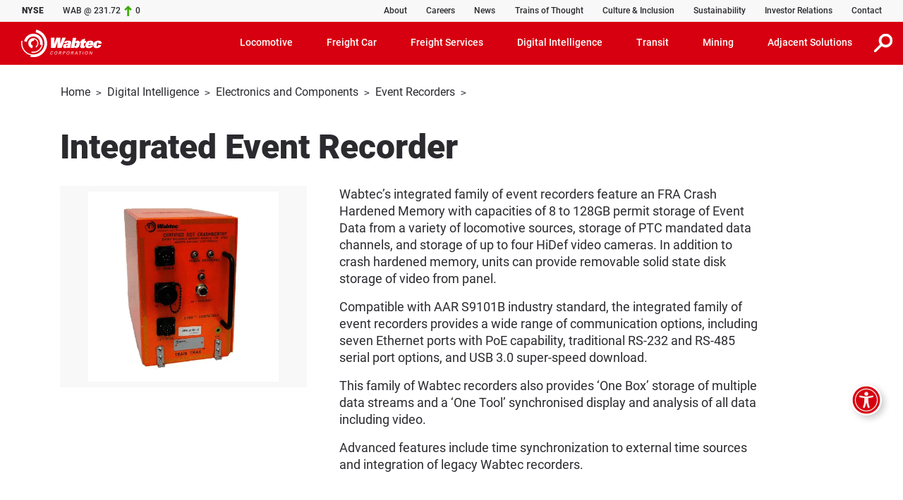

--- FILE ---
content_type: text/html; charset=UTF-8
request_url: https://www.wabteccorp.com/it/digital-intelligence/electronics-and-components/event-recorders/integrated-event-recorder
body_size: 16860
content:
<!DOCTYPE html>
<html lang="it" dir="ltr" prefix="og: https://ogp.me/ns#">
  <head>
    <meta charset="utf-8" />
<meta name="description" content="FRA Crash Hardened Integrated Event Recorder with PTC and Video Recording Capabilities" />
<meta name="abstract" content="FRA Crash Hardened Integrated Event Recorder with PTC and Video Recording Capabilities" />
<link rel="shortlink" href="https://www.wabteccorp.com/digital-intelligence/electronics-and-components/event-recorders/integrated-event-recorder" />
<link rel="canonical" href="https://www.wabteccorp.com/digital-intelligence/electronics-and-components/event-recorders/integrated-event-recorder" />
<meta property="og:site_name" content="Wabtec Corporation" />
<meta property="og:url" content="https://www.wabteccorp.com/digital-intelligence/electronics-and-components/event-recorders/integrated-event-recorder" />
<meta property="og:title" content="Integrated Event Recorder" />
<meta property="og:description" content="FRA Crash Hardened Integrated Event Recorder with PTC and Video Recording Capabilities" />
<meta property="og:image" content="https://www.wabteccorp.com/sites/default/files/2020-08/Wabtec-Digital-Core-Electronics-and-Analytics-Event-Recorders-480x480.png" />
<meta name="twitter:card" content="summary_large_image" />
<meta name="twitter:description" content="FRA Crash Hardened Integrated Event Recorder with PTC and Video Recording Capabilities" />
<meta name="twitter:title" content="Integrated Event Recorder" />
<meta name="twitter:site" content="@WabtecCorp" />
<meta name="twitter:image" content="https://www.wabteccorp.com/sites/default/files/2020-08/Wabtec-Digital-Core-Electronics-and-Analytics-Event-Recorders-480x480.png" />
<meta name="MobileOptimized" content="width" />
<meta name="HandheldFriendly" content="true" />
<meta name="viewport" content="width=device-width, initial-scale=1.0" />
<script type="application/ld+json">{
    "@context": "https://schema.org",
    "@graph": [
        {
            "@type": "Corporation",
            "@id": "https://www.wabteccorp.com/",
            "name": "Wabtec Corporation",
            "description": "Wabtec Corporation",
            "url": "https://www.wabteccorp.com/",
            "logo": {
                "@type": "ImageObject",
                "representativeOfPage": "False",
                "url": "https://www.wabteccorp.com/themes/custom/wabtec/images/Wabtec-Corporation.svg"
            },
            "brand": {
                "@type": "Brand",
                "@id": "https://www.wabteccorp.com/",
                "name": "Wabtec Corporation",
                "description": "Wabtec Corporation",
                "url": "https://www.wabteccorp.com/",
                "sameAs": [
                    "https://www.linkedin.com/company/wabtec-corporation/",
                    "https://www.facebook.com/wabtec/",
                    "https://www.instagram.com/wabteccorporation/",
                    "https://www.twitter.com/WabtecCorp/",
                    "https://www.youtube.com/user/WabtecCorp/"
                ],
                "logo": {
                    "@type": "ImageObject",
                    "representativeOfPage": "False",
                    "url": "https://www.wabteccorp.com/themes/custom/wabtec/images/Wabtec-Corporation.svg"
                }
            },
            "address": {
                "@type": "PostalAddress",
                "streetAddress": "30 Isabella Street",
                "addressLocality": "Pittsburgh",
                "addressRegion": "PA",
                "postalCode": "15212",
                "addressCountry": "USA"
            }
        },
        {
            "@type": "Product",
            "name": "Integrated Event Recorder",
            "url": "https://www.wabteccorp.com/digital-intelligence/electronics-and-components/event-recorders/integrated-event-recorder",
            "category": "Event Recorders",
            "description": "FRA Crash Hardened Integrated Event Recorder with PTC and Video Recording Capabilities",
            "image": {
                "@type": "ImageObject",
                "url": "https://www.wabteccorp.com/sites/default/files/2020-08/Wabtec-Digital-Core-Electronics-and-Analytics-Event-Recorders-480x480.png"
            },
            "brand": {
                "@type": "Brand",
                "@id": "https://www.wabteccorp.com/",
                "name": "Wabtec Corporation",
                "description": "Wabtec Corporation",
                "url": "https://www.wabteccorp.com/",
                "sameAs": [
                    "https://www.linkedin.com/company/wabtec-corporation/",
                    "https://www.facebook.com/wabtec/",
                    "https://www.instagram.com/wabteccorporation/",
                    "https://www.twitter.com/WabtecCorp/",
                    "https://www.youtube.com/user/WabtecCorp/"
                ],
                "logo": {
                    "@type": "ImageObject",
                    "representativeOfPage": "False",
                    "url": "https://www.wabteccorp.com/themes/custom/wabtec/images/Wabtec-Corporation.svg"
                }
            },
            "aggregateRating": {
                "@type": "AggregateRating",
                "ratingValue": "5",
                "ratingCount": "1",
                "bestRating": "5",
                "worstRating": "1"
            }
        }
    ]
}</script>
<link rel="icon" href="/themes/custom/wabtec/favicon.ico" type="image/vnd.microsoft.icon" />
<link rel="alternate" hreflang="en" href="https://www.wabteccorp.com/digital-intelligence/electronics-and-components/event-recorders/integrated-event-recorder" />

    <title>Integrated Event Recorder | Wabtec Corporation</title>
    <link rel="stylesheet" media="all" href="/sites/default/files/css/css_wX7eUzEn7U59_rOYVQWUHXtMCxTZWuyySn_HO-Q7qAs.css?delta=0&amp;language=it&amp;theme=wabtec&amp;include=eJx1jEsKwzAQQy_k2GeSbcVJGX_wTEhz-1La0kXpRoL3hBKGpQ0hQulSnwx5HgPiccPdDUyUibHpB3-JP9o4ouy6MTu91FhfLyeiMYW1N1twUnvlknL78CI9Qha1S_ZW3Mm49lnDuz2Flc18pmEX9dZLEf6dVaqi_PpnPACP1FTz" />
<link rel="stylesheet" media="all" href="/sites/default/files/css/css_FqzZsv6HnJGbfnTWZJnggbWGQBk3UpQycmgxdVdLW0w.css?delta=1&amp;language=it&amp;theme=wabtec&amp;include=eJx1jEsKwzAQQy_k2GeSbcVJGX_wTEhz-1La0kXpRoL3hBKGpQ0hQulSnwx5HgPiccPdDUyUibHpB3-JP9o4ouy6MTu91FhfLyeiMYW1N1twUnvlknL78CI9Qha1S_ZW3Mm49lnDuz2Flc18pmEX9dZLEf6dVaqi_PpnPACP1FTz" />

    <script src="/sites/default/files/js/js_BsXRhj6hEH56h5w6Zsct-HVryysSsV1t7_ue-FUsh8s.js?scope=header&amp;delta=0&amp;language=it&amp;theme=wabtec&amp;include=eJyFilEKAjEMRC9k2yNJmsZaSJuSxPX6rmAR1MWfmeG9UUKYjldIutbpDtkJUxZxc4UZsIwFaWtFRjDUNt0WrSwZ-JPuFYxbIX0byhfRnl4dianT8FjIobFFg43-nlxq5eNbJzOox972gf6ln_ETRrvl3vwsA-kBiy11Yw"></script>

  </head>
  <body>
        <a href="#main-content" aria-label="skip to main content" class="visually-hidden focusable">
      Salta al contenuto principale
    </a>
    
      <div class="dialog-off-canvas-main-canvas" data-off-canvas-main-canvas>
    
<div class="layout-container prdb">
	  <div>
    <div id="alrtie_46" class="container-fluid alrtie alr d-none"  id="block-alertie">
    <div class="row pt-2">
        <div class="col-12 my-1 my-sm-2">
            <div class="row">
                <div class="txt-edtr offset-1 col-10 offset-sm-1 col-sm-10 offset-xl-1 col-xl-10 h-100">
                                        <p>This website no longer supports the Internet Explorer web browser.</p>

<p>Microsoft is retiring and will no longer support Internet Explorer.&nbsp; Please use another web browser to access this website.&nbsp;&nbsp;</p>

<p><a href="https://support.microsoft.com/en-us/office/this-website-doesn-t-work-in-internet-explorer-8f5fc675-cd47-414c-9535-12821ddfc554" target="_blank">Click here for more details.</a> </p>
                </div>
            </div>
        </div>
    </div>
</div>

  </div>

	<header aria-label="site header">
		
		  <div>
    
<div id="header-top" class="umenu container-fluid"  id="block-utilitybar">
					<div class="row header-top bg-light-gray px-sm-3 px-md-2 px-lg-3 pe-xl-0 pe-xxl-3 ps-xxxl-4 pe-xxxl-0 pe-lg-0">
			<div class="col-8 col-lg-3 rates d-flex align-items-center">
				<p>
					<span class="black pe-4">NYSE</span>
					<span>WAB&nbsp;@&nbsp;231.72</span>
				</p>
				<img src="/themes/custom/wabtec/images/icons/ticker-arrow-up-green.svg" alt="green stock ticket up arrow" width="11" height="15">
				<span class="profit">0</span>
			</div>
			<div class="col-4 col-lg-9 ps-xl-0 pe-xl-0 utility-container">
				  <div>
    <nav role="navigation" aria-labelledby="block-utilitymenu-menu" id="block-utilitymenu">
            
  <h2 class="visually-hidden" id="block-utilitymenu-menu">Utility Menu</h2>
  

        <nav class="navbar navbar-expand-lg h-100 d-flex justify-content-end align-items-center">
	<div id="topnavbar">
												<ul class="navbar-nav me-auto">
																		<li class="nav-item d-none d-lg-block">
								<a href="/it/about-wabtec" class="nav-link" data-drupal-link-system-path="node/1886">About</a>
							</li>
																								<li class="nav-item d-none d-lg-block">
								<a href="https://careers.wabtec.com/" class="nav-link">Careers</a>
							</li>
																								<li class="nav-item d-none d-lg-block">
								<a href="/it/newsroom" class="nav-link" data-drupal-link-system-path="node/3701">News</a>
							</li>
																								<li class="nav-item d-none d-lg-block">
								<a href="/it/trains-of-thought" class="nav-link" data-drupal-link-system-path="node/8114">Trains of Thought</a>
							</li>
																								<li class="nav-item d-none d-lg-block">
								<a href="/it/global-culture-and-inclusion" class="nav-link" data-drupal-link-system-path="node/6451">Culture &amp; Inclusion</a>
							</li>
																								<li class="nav-item d-none d-lg-block">
								<a href="/it/Sustainability" class="nav-link" data-drupal-link-system-path="node/7845">Sustainability</a>
							</li>
																								<li class="nav-item d-none d-lg-block">
								<a href="https://ir.wabteccorp.com/" class="nav-link">Investor Relations</a>
							</li>
																								<li class="nav-item d-none d-lg-block">
								<a href="/it/contact-us" class="nav-link" data-drupal-link-system-path="node/1166">Contact</a>
							</li>
															</ul>
					
			</div>
</nav>


  </nav>

  </div>

			</div>
		</div>
	</div>

  </div>

		  <div>
    <nav role="navigation" aria-labelledby="block-mainmenu-menu" id="block-mainmenu">
            
  <h2 class="visually-hidden" id="block-mainmenu-menu">Main Menu</h2>
  

        <div id="main-navigation" class="mmenu w-100">
	<nav class="navbar w-100 navbar-expand-lg navbar-dark bg-red">
		<a class="navbar-brand" href="/it/">
			<img src="/themes/custom/wabtec/images/Wabtec-logo-White.svg" alt="Wabtec Corporation" width="114" height="39">
		</a>
		<button class="srch-icn border-0 bg-transparent d-lg-none">
			<img tabindex="0" src="/themes/custom/wabtec/images/icons/icon-search.svg" alt="Cerca" width="26" height="26">
		</button>
		<button class="navbar-toggler" type="button" data-bs-toggle="collapse" data-bs-target="#navigation" aria-controls="navigation" aria-expanded="false" aria-label="Toggle navigation">
			<span class="navbar-toggler-icon"></span>
		</button>
		<div class="collapse navbar-collapse pb-lg-0" id="navigation">
														<ul data-region="primary_menu" class="navbar-nav ms-auto">
																																		<li class="nav-item dropdown megamenu">
														<a class="nav-link dropdown-toggle" id="menu-item-31" role="button" data-bs-toggle="dropdown" aria-haspopup="true" aria-expanded="false" tabindex="0">Locomotive</a>
							<div class="dropdown-menu" data-target="#menu-item-31" aria-labelledby="menu-item-31">
								<div class="container">
									<div class="row mega-dropdown-header">
										<div class="col-12">
																						<h2 class="title">Locomotive</h2>
																																																													<a href="/it/locomotive" class="description d-lg-none" aria-label="Locomotive">Locomotive&nbsp;Panoramica</a>
													<div class="btn bg-red-font-white d-none d-lg-inline-block">
														<a href="/it/locomotive">
															Locomotive&nbsp;Panoramica
																													</a>
													</div>
																																	</div>
									</div>
								</div>
																																	<div id="menu-item-31-menu-body" class="pt-3 pb-lg-3 pb-0">
										<div class="container">
											<div class="row collapse multi-collapse quarters show">
																									<div class="col-12 col-lg-6 col-xl-3 quarter">
														<h6 class="heading">EQUIPMENT</h6>
																													<a href="/it/locomotive/alternative-fuel-locomotives" data-drupal-link-system-path="node/481">Alternative fuel</a>
																													<a href="/it/locomotive/heavy-haul-locomotives" data-drupal-link-system-path="node/466">Heavy haul</a>
																													<a href="/it/locomotive/medium-weight-locomotives" data-drupal-link-system-path="node/471">Medium weight</a>
																													<a href="/it/locomotive/light-weight-locomotives" data-drupal-link-system-path="node/476">Light weight</a>
																											</div>
																									<div class="col-12 col-lg-6 col-xl-3 quarter">
														<h6 class="heading">COMPONENTS</h6>
																													<a href="/it/locomotive/braking-systems" data-drupal-link-system-path="node/3236">Braking Systems</a>
																													<a href="/it/locomotive/air-generation-and-treatment" data-drupal-link-system-path="node/3196">Air Generation &amp; Treatment</a>
																													<a href="/it/locomotive/electric-motors" data-drupal-link-system-path="node/5446">Electric Motors</a>
																													<a href="/it/locomotive/engine-cooling" data-drupal-link-system-path="node/701">Engine Cooling</a>
																													<a href="/it/locomotive/cab-components" data-drupal-link-system-path="node/4786">Cab Components</a>
																													<a href="/it/locomotive/seals-gaskets-accessories" data-drupal-link-system-path="node/1331">Seals, Gaskets &amp; Accessories</a>
																											</div>
																									<div class="col-12 col-lg-6 col-xl-3 quarter">
														<h6 class="heading">SERVICES</h6>
																													<a href="/it/freight-services/asset-performance-management" data-drupal-link-system-path="node/3571">Asset Performance Management</a>
																													<a href="/it/freight-services/certified-pre-owned" data-drupal-link-system-path="node/3606">Certified Pre-Owned</a>
																													<a href="/it/freight-services/maintenance" data-drupal-link-system-path="node/491">Maintenance</a>
																													<a href="/it/freight-services/maintenance-of-way" data-drupal-link-system-path="node/831">Maintenance of Way</a>
																													<a href="/it/freight-services/modernization-solutions" data-drupal-link-system-path="node/4701">Modernization Solutions</a>
																													<a href="/it/freight-services/performance-upgrades" data-drupal-link-system-path="node/816">Performance Upgrades</a>
																													<a href="/it/freight-services/remanufacturing" data-drupal-link-system-path="node/811">Remanufacturing</a>
																											</div>
																									<div class="col-12 col-lg-6 col-xl-3 quarter">
														<h6 class="heading">DIGITAL INTELLIGENCE</h6>
																													<a href="/it/digital-intelligence/electronics-and-components/ecp-4200" data-drupal-link-system-path="node/1711">ECP-4200 Brake System</a>
																													<a href="/it/digital-intelligence/signaling-and-train-control/train-control/interoperable-electronic-train-management-system-i-etms" data-drupal-link-system-path="node/286">I-ETMS®</a>
																													<a href="/it/digital-intelligence/electronics-and-components/event-recorders" data-drupal-link-system-path="node/2021">Event Recorders</a>
																											</div>
																							</div>
										</div>
									</div>
															</div>
						</li>
																													<li class="nav-item dropdown megamenu">
														<a class="nav-link dropdown-toggle" id="menu-item-36" role="button" data-bs-toggle="dropdown" aria-haspopup="true" aria-expanded="false" tabindex="0">Freight Car</a>
							<div class="dropdown-menu" data-target="#menu-item-36" aria-labelledby="menu-item-36">
								<div class="container">
									<div class="row mega-dropdown-header">
										<div class="col-12">
																						<h2 class="title">Freight Car</h2>
																																																													<a href="/it/freight-car" class="description d-lg-none" aria-label="Freight Car">Freight Car&nbsp;Panoramica</a>
													<div class="btn bg-red-font-white d-none d-lg-inline-block">
														<a href="/it/freight-car">
															Freight Car&nbsp;Panoramica
																													</a>
													</div>
																																	</div>
									</div>
								</div>
																																	<div id="menu-item-36-menu-body" class="pt-3 pb-lg-3 pb-0">
										<div class="container">
											<div class="row collapse multi-collapse quarters show">
																									<div class="col-12 col-lg-6 col-xl-3 quarter">
														<h6 class="heading">COMPONENTS</h6>
																													<a href="/it/freight-car/braking-systems" data-drupal-link-system-path="node/906">Braking Systems</a>
																													<a href="/it/freight-car/truck-systems" data-drupal-link-system-path="node/926">Truck Systems</a>
																													<a href="/it/freight-car/end-of-car-systems" data-drupal-link-system-path="node/1456">End of Car Systems</a>
																													<a href="/it/freight-car/specialty-components" data-drupal-link-system-path="node/711">Specialty Components</a>
																											</div>
																									<div class="col-12 col-lg-6 col-xl-3 quarter">
														<h6 class="heading">SERVICES</h6>
																													<a href="/it/freight-services/freight-car-maintenance/component-reconditioning" data-drupal-link-system-path="node/3516">Component Reconditioning</a>
																													<a href="/it/freight-services/freight-car-maintenance/education-technical-support" data-drupal-link-system-path="node/3521">Education &amp; Technical Support</a>
																											</div>
																									<div class="col-12 col-lg-6 col-xl-3 quarter">
														<h6 class="heading">DIGITAL INTELLIGENCE</h6>
																													<a href="/freight-car/braking-systems/ecp-4200">ECP-4200</a>
																													<a href="/it/digital-intelligence/electronics-and-components/trainlink-ng5-atx-end-of-train-device" data-drupal-link-system-path="node/1796">TrainLink™ NG5 ATX End of Train Device</a>
																													<a href="/it/digital-intelligence/electronics-and-components/axlemax-alternator" data-drupal-link-system-path="node/5536">AxleMax Alternator</a>
																											</div>
																							</div>
										</div>
									</div>
															</div>
						</li>
																													<li class="nav-item dropdown megamenu">
														<a class="nav-link dropdown-toggle" id="menu-item-1071" role="button" data-bs-toggle="dropdown" aria-haspopup="true" aria-expanded="false" tabindex="0">Freight Services</a>
							<div class="dropdown-menu" data-target="#menu-item-1071" aria-labelledby="menu-item-1071">
								<div class="container">
									<div class="row mega-dropdown-header">
										<div class="col-12">
																						<h2 class="title">Freight Services</h2>
																																																													<a href="/it/freight-services" class="description d-lg-none" aria-label="Freight Services">Freight Services&nbsp;Panoramica</a>
													<div class="btn bg-red-font-white d-none d-lg-inline-block">
														<a href="/it/freight-services">
															Freight Services&nbsp;Panoramica
																													</a>
													</div>
																																	</div>
									</div>
								</div>
																																	<div id="menu-item-1071-menu-body" class="pt-3 pb-lg-3 pb-0">
										<div class="container">
											<div class="row collapse multi-collapse quarters show">
																									<div class="col-12 col-lg-6 col-xl-3 quarter">
														<h6 class="heading">LOCOMOTIVE SERVICES</h6>
																													<a href="/it/freight-services/asset-performance-management" data-drupal-link-system-path="node/3571">Asset Performance Management</a>
																													<a href="/it/freight-services/certified-pre-owned" data-drupal-link-system-path="node/3606">Certified Pre-Owned</a>
																													<a href="/it/freight-services/maintenance" data-drupal-link-system-path="node/491">Maintenance</a>
																													<a href="/it/freight-services/maintenance-of-way" data-drupal-link-system-path="node/831">Maintenance of Way</a>
																													<a href="/it/freight-services/modernization-solutions" data-drupal-link-system-path="node/4701">Modernization Solutions</a>
																													<a href="/it/freight-services/performance-upgrades" data-drupal-link-system-path="node/816">Performance Upgrades</a>
																													<a href="/it/freight-services/remanufacturing" data-drupal-link-system-path="node/811">Remanufacturing</a>
																											</div>
																									<div class="col-12 col-lg-6 col-xl-3 quarter">
														<h6 class="heading">FREIGHT CAR SERVICES</h6>
																													<a href="/it/freight-services/freight-car-maintenance/component-reconditioning" data-drupal-link-system-path="node/3516">Component Reconditioning</a>
																													<a href="/it/freight-services/freight-car-maintenance/education-technical-support" data-drupal-link-system-path="node/3521">Education &amp; Technical Support</a>
																											</div>
																							</div>
										</div>
									</div>
															</div>
						</li>
																													<li class="nav-item dropdown megamenu">
														<a class="nav-link dropdown-toggle" id="menu-item-26" role="button" data-bs-toggle="dropdown" aria-haspopup="true" aria-expanded="false" tabindex="0">Digital Intelligence</a>
							<div class="dropdown-menu" data-target="#menu-item-26" aria-labelledby="menu-item-26">
								<div class="container">
									<div class="row mega-dropdown-header">
										<div class="col-12">
																						<h2 class="title">Digital Intelligence</h2>
																																																													<a href="/it/digital-intelligence" class="description d-lg-none" aria-label="Digital Intelligence">Digital Intelligence&nbsp;Panoramica</a>
													<div class="btn bg-red-font-white d-none d-lg-inline-block">
														<a href="/it/digital-intelligence">
															Digital Intelligence&nbsp;Panoramica
																													</a>
													</div>
																																	</div>
									</div>
								</div>
																																	<div id="menu-item-26-menu-body" class="pt-3 pb-lg-3 pb-0">
										<div class="container">
											<div class="row collapse multi-collapse quarters show">
																									<div class="col-12 col-lg-6 col-xl-3 quarter">
														<h6 class="heading">SOLUTIONS</h6>
																													<a href="/it/digital-intelligence/energy-management" data-drupal-link-system-path="node/7882">Energy Management</a>
																													<a href="/it/digital-intelligence/condition-monitoring" data-drupal-link-system-path="node/7883">Condition Monitoring</a>
																													<a href="/it/digital-intelligence/signaling-and-train-control" data-drupal-link-system-path="node/7884">Signaling &amp; Train Control</a>
																													<a href="/it/digital-intelligence/remote-train-operation" data-drupal-link-system-path="node/7897">Remote Train Operation</a>
																													<a href="/it/digital-intelligence/scheduling-planning-and-optimization" data-drupal-link-system-path="node/7899">Scheduling, Planning &amp; Optimization</a>
																													<a href="/it/digital-intelligence/transportation-management" data-drupal-link-system-path="node/7900">Transportation Management</a>
																													<a href="/it/digital-intelligence/inspection-technologies" data-drupal-link-system-path="node/8358">Inspection Technologies</a>
																													<a href="/it/digital-intelligence/digital-mine" data-drupal-link-system-path="node/1401">Digital Mine</a>
																													<a href="/it/digital-intelligence/electronics-and-components" data-drupal-link-system-path="node/231">Electronics and Components</a>
																											</div>
																							</div>
										</div>
									</div>
															</div>
						</li>
																													<li class="nav-item dropdown megamenu">
														<a class="nav-link dropdown-toggle" id="menu-item-41" role="button" data-bs-toggle="dropdown" aria-haspopup="true" aria-expanded="false" tabindex="0">Transit</a>
							<div class="dropdown-menu" data-target="#menu-item-41" aria-labelledby="menu-item-41">
								<div class="container">
									<div class="row mega-dropdown-header">
										<div class="col-12">
																						<h2 class="title">Transit</h2>
																																																													<a href="/it/transit" class="description d-lg-none" aria-label="Transit">Transit&nbsp;Panoramica</a>
													<div class="btn bg-red-font-white d-none d-lg-inline-block">
														<a href="/it/transit">
															Transit&nbsp;Panoramica
																													</a>
													</div>
																																	</div>
									</div>
								</div>
																																	<div id="menu-item-41-menu-body" class="pt-3 pb-lg-3 pb-0">
										<div class="container">
											<div class="row collapse multi-collapse quarters show">
																									<div class="col-12 col-lg-6 col-xl-3 quarter">
														<h6 class="heading">RAIL COMPONENTS</h6>
																													<a href="/it/transit-rail" data-drupal-link-system-path="node/686">Overview</a>
																													<a href="/it/transit-rail/braking-systems" data-drupal-link-system-path="node/751">Braking Systems</a>
																													<a href="/it/transit-rail/couplers-and-draft-gears" data-drupal-link-system-path="node/761">Couplers &amp; Draft Gears</a>
																													<a href="/it/transit-rail/door-and-access-solutions" data-drupal-link-system-path="node/766">Door &amp; Access Solutions</a>
																													<a href="/it/transit-rail/electrical-solutions" data-drupal-link-system-path="node/771">Electrical Solutions</a>
																													<a href="/it/transit-rail/hvac-comfort-systems" data-drupal-link-system-path="node/756">HVAC &amp; Comfort Systems</a>
																													<a href="/it/transit-rail/power-collection" data-drupal-link-system-path="node/781">Power Collection</a>
																													<a href="/it/transit-rail/power-and-auxiliary-energy-solutions" data-drupal-link-system-path="node/776">Power &amp; Auxiliary Energy Solutions</a>
																													<a href="/it/transit-rail/suspension-vibration-control" data-drupal-link-system-path="node/3911">Suspension &amp; Vibration Control</a>
																											</div>
																									<div class="col-12 col-lg-6 col-xl-3 quarter">
														<h6 class="heading">BUS COMPONENTS</h6>
																													<a href="/it/transit-bus" data-drupal-link-system-path="node/691">Overview</a>
																													<a href="/it/transit-bus/bus-components" data-drupal-link-system-path="node/731">Bus Components</a>
																													<a href="/it/transit-bus/doors-access" data-drupal-link-system-path="node/736">Doors &amp; Accessibility</a>
																													<a href="/it/transit-bus/e-bus-charging" data-drupal-link-system-path="node/741">E-Bus Charging</a>
																													<a href="/it/transit-bus/electric-power-collection" data-drupal-link-system-path="node/5301">Electric Power Collection</a>
																													<a href="/it/transit-bus/passenger-information-vehicle-security" data-drupal-link-system-path="node/746">Passenger Information &amp; Vehicle Security</a>
																											</div>
																									<div class="col-12 col-lg-6 col-xl-3 quarter">
														<h6 class="heading">DIGITAL INTELLIGENCE</h6>
																													<a href="/it/transit-rail/driving-monitoring-recording/radar-aic" data-drupal-link-system-path="node/961">Radar AIC</a>
																													<a href="/it/digital-intelligence/electronics-and-components/event-recorders" data-drupal-link-system-path="node/2021">Event Recorders</a>
																													<a href="/it/transit-rail/passenger-information-video-security/ismart-display" data-drupal-link-system-path="node/941">iSmart Display</a>
																													<a href="/it/transit-rail/passenger-information-systems/passenger-information-video-security" data-drupal-link-system-path="node/956">Passenger Information &amp; Video Security</a>
																											</div>
																									<div class="col-12 col-lg-6 col-xl-3 quarter">
														<h6 class="heading">SERVICES</h6>
																													<a href="/it/transit-rail/services/transit-services" data-drupal-link-system-path="node/4246">Transit Services</a>
																											</div>
																							</div>
										</div>
									</div>
															</div>
						</li>
																													<li class="nav-item dropdown megamenu">
														<a class="nav-link dropdown-toggle" id="menu-item-246" role="button" data-bs-toggle="dropdown" aria-haspopup="true" aria-expanded="false" tabindex="0">Mining</a>
							<div class="dropdown-menu" data-target="#menu-item-246" aria-labelledby="menu-item-246">
								<div class="container">
									<div class="row mega-dropdown-header">
										<div class="col-12">
																						<h2 class="title">Mining</h2>
																																																													<a href="/it/mining" class="description d-lg-none" aria-label="Mining">Mining&nbsp;Panoramica</a>
													<div class="btn bg-red-font-white d-none d-lg-inline-block">
														<a href="/it/mining">
															Mining&nbsp;Panoramica
																													</a>
													</div>
																																	</div>
									</div>
								</div>
																																	<div id="menu-item-246-menu-body" class="pt-3 pb-lg-3 pb-0">
										<div class="container">
											<div class="row collapse multi-collapse quarters show">
																									<div class="col-12 col-lg-6 col-xl-3 quarter">
														<h6 class="heading">DIGITAL MINE</h6>
																													<a href="/it/digital-intelligence/digital-mine" data-drupal-link-system-path="node/1401">Overview</a>
																													<a href="/it/digital-intelligence/digital-mine/collision-avoidance-system-cas" data-drupal-link-system-path="node/2766">Collision Avoidance System (CAS) </a>
																													<a href="/it/digital-intelligence/digital-mine/advanced-monitoring-sensing-solutions" data-drupal-link-system-path="node/1411">Advanced Monitoring &amp; Sensing</a>
																													<a href="/it/digital-intelligence/digital-mine/operations-performance-management" data-drupal-link-system-path="node/2081">Operations Performance Management</a>
																													<a href="/it/digital-intelligence/digital-mine/underground-drill-guidance-solution" data-drupal-link-system-path="node/7874">Underground Drill Guidance</a>
																													<a href="/it/digital-intelligence/digital-mine/services-management" data-drupal-link-system-path="node/1661">Services Management</a>
																											</div>
																									<div class="col-12 col-lg-6 col-xl-3 quarter">
														<h6 class="heading">SURFACE EQUIPMENT</h6>
																													<a href="/it/mining/cooling-solutions" data-drupal-link-system-path="node/8001">Cooling Solutions</a>
																													<a href="/it/mining/electric-drive-systems" data-drupal-link-system-path="node/6771">Electric Drive Systems</a>
																													<a href="/it/mining/power-and-data-transfer" data-drupal-link-system-path="node/1696">Power &amp; Data Transfer</a>
																											</div>
																							</div>
										</div>
									</div>
															</div>
						</li>
																													<li class="nav-item dropdown megamenu">
														<a class="nav-link dropdown-toggle" id="menu-item-51" role="button" data-bs-toggle="dropdown" aria-haspopup="true" aria-expanded="false" tabindex="0">Adjacent Solutions</a>
							<div class="dropdown-menu" data-target="#menu-item-51" aria-labelledby="menu-item-51">
								<div class="container">
									<div class="row mega-dropdown-header">
										<div class="col-12">
																						<h2 class="title">Adjacent Solutions</h2>
																					</div>
									</div>
								</div>
																																	<div id="menu-item-51-menu-body" class="pt-3 pb-lg-3 pb-0">
										<div class="container">
											<div class="row collapse multi-collapse quarters show">
																									<div class="col-12 col-lg-6 col-xl-3 quarter">
														<h6 class="heading">RAIL INFRASTRUCTURE</h6>
																													<a href="/it/rail-infrastructure" data-drupal-link-system-path="node/191">Overview</a>
																													<a href="/it/rail-infrastructure/special-trackwork-track-products" data-drupal-link-system-path="node/3806">Track Products &amp; Materials</a>
																													<a href="/it/rail-infrastructure/signal-wayside-components" data-drupal-link-system-path="node/3796">Signal Wayside Components</a>
																													<a href="/it/rail-infrastructure/vehicle-equipment" data-drupal-link-system-path="node/3811">Vehicle Equipment</a>
																													<a href="/it/rail-infrastructure/electric-power-supply" data-drupal-link-system-path="node/4226">Electric Power Supply</a>
																											</div>
																									<div class="col-12 col-lg-6 col-xl-3 quarter">
														<h6 class="heading">DRILLING</h6>
																													<a href="/it/drilling" data-drupal-link-system-path="node/211">Overview</a>
																													<a href="/it/drilling/drill-motors/ac-air-cooled-motors" data-drupal-link-system-path="node/3081">AC Air Cooled Motors</a>
																													<a href="/it/drilling/drill-motors/packaging-options" data-drupal-link-system-path="node/3096">Packaging Options</a>
																											</div>
																									<div class="col-12 col-lg-6 col-xl-3 quarter">
														<h6 class="heading">MARINE SOLUTIONS</h6>
																													<a href="/it/marine-solutions" data-drupal-link-system-path="node/206">Overview</a>
																													<a href="/it/marine-solutions/marine-diesel-engines" data-drupal-link-system-path="node/4846">Marine Diesel Engines</a>
																													<a href="/it/marine-solutions/onshore-power-supply" data-drupal-link-system-path="node/2926">Onshore Power Supply</a>
																											</div>
																									<div class="col-12 col-lg-6 col-xl-3 quarter">
														<h6 class="heading">HEAT TRANSFER &amp; ENERGY SOLUTIONS</h6>
																													<a href="/it/heat-transfer-and-energy-solutions" data-drupal-link-system-path="node/216">Overview</a>
																													<a href="/it/heat-transfer-and-energy-solutions/engine-cooling" data-drupal-link-system-path="node/3451">Diesel &amp; Gas Engine Cooling</a>
																													<a href="/it/heat-transfer-and-energy-solutions/generator-motor-transformer-coolers" data-drupal-link-system-path="node/3456">Generator, Motor &amp; Transformer Coolers</a>
																													<a href="/it/heat-transfer-and-energy-solutions/high-temperature-applications" data-drupal-link-system-path="node/4991">High Temperature Applications</a>
																											</div>
																									<div class="col-12 col-lg-6 col-xl-3 quarter">
														<h6 class="heading">ELASTOMERS</h6>
																													<a href="/it/elastomers" data-drupal-link-system-path="node/226">Overview</a>
																													<a href="/it/elastomers/custom-rubber-molding/railway-applications" data-drupal-link-system-path="node/3886">Railway Applications</a>
																													<a href="/it/elastomers/industrial-applications" title="Standard Solutions by Application" data-drupal-link-system-path="node/3476">Industrial Applications</a>
																													<a href="/it/elastomers/custom-rubber-molding" data-drupal-link-system-path="node/3746">Custom Rubber Molding</a>
																													<a href="/it/elastomers/processes-capabilities" data-drupal-link-system-path="node/3896">Processes &amp; Capabilities</a>
																											</div>
																									<div class="col-12 col-lg-6 col-xl-3 quarter">
														<h6 class="heading">POWER GENERATION</h6>
																													<a href="/it/stationary-power-diesel-engines" data-drupal-link-system-path="node/8090">Stationary Power Diesel Engines</a>
																													<a href="/it/stationary-power-diesel-engines/250SDC-series-Tier-4" data-drupal-link-system-path="node/8156">250SDC Series (Tier 4)</a>
																													<a href="/it/stationary-power-diesel-engines/parts-and-service" data-drupal-link-system-path="node/8161">Parts &amp; Service</a>
																											</div>
																							</div>
										</div>
									</div>
															</div>
						</li>
										<li class="nav-item dropdown megamenu d-none d-lg-block">
						<button class="srch-icn border-0 bg-transparent">
							<img tabindex="0" class="img-fluid" src="/themes/custom/wabtec/images/icons/icon-search.svg" alt="Cerca" width="26" height="26">
						</button>
					</li>
																<li class="nav-item dropdown megamenu d-block d-lg-none">
							<div class="dropdown-menu show" data-target="#company-menu" aria-labelledby="company-menu">
								<div class="container">
									<div class="row mega-dropdown-header">
										<div class="col-12">
											<h2 class="title">Azienda</h2>
										</div>
									</div>
								</div>
								<div id="company-menu" class="company-menu row py-sm-2">
									<div class="container">
										<div class="row collapse multi-collapse quarters show">
											<div class="col-12 col-lg-6 col-xl-3 quarter">
																									<a href="/it/about-wabtec" data-drupal-link-system-path="node/1886">About Wabtec</a>
																									<a href="https://careers.wabtec.com">Careers</a>
																									<a href="/it/newsroom" data-drupal-link-system-path="node/3701">Newsroom</a>
																									<a href="/it/trains-of-thought" data-drupal-link-system-path="node/8114">Trains of Thought</a>
																									<a href="/it/global-culture-and-inclusion" data-drupal-link-system-path="node/6451">Culture &amp; Inclusion</a>
																									<a href="/it/Sustainability" data-drupal-link-system-path="node/7845">Sustainability</a>
																									<a href="https://ir.wabteccorp.com/">Investor Relations</a>
																									<a href="/it/contact-us" data-drupal-link-system-path="node/1166">Contact</a>
																							</div>
										</div>
									</div>
								</div>
							</div>
						</li>
									</ul>
			</div>
		
				</nav>
</div>
<div class="po-content d-none">
	<form action="/it/search" method="get">
		<div class="row">
			<div class="col-12 d-flex align-items-center justify-content-center h-100 w-100">
				<div class="form-group w-100">
					<label for="search" class="d-none">Search</label>
					<input type="search" name="text" id="search" class="form-control sbd" aria-label="search" placeholder="Cerca...">
				</div>
			</div>
		</div>
	</form>
</div>

  </nav>

  </div>

	</header>
	
	<main>
		<a id="main-content"></a>
		<div class="layout-content prdb">
			<div class="herob container" >
            <div class="row py-3">
            <div class="col-12 px-0">
                <nav aria-label="breadcrumb">
                    <ol class="breadcrumb">
                                                    <li class="breadcrumb-item"><a class="font-gray" href="/it">Home</a></li>
                                                    <li class="breadcrumb-item"><a class="font-gray" href="/it/digital-intelligence">Digital Intelligence</a></li>
                                                    <li class="breadcrumb-item"><a class="font-gray" href="/it/digital-intelligence/electronics-and-components">Electronics and Components</a></li>
                                                    <li class="breadcrumb-item"><a class="font-gray" href="/it/digital-intelligence/electronics-and-components/event-recorders">Event Recorders</a></li>
                                            </ol>
                </nav> 
            </div>
        </div>
        <div class="row pb-2">
        <div class="col-12 col-xxxl-8">
            <h1>Integrated Event Recorder</h1>
        </div>
    </div>
</div>
			
			<div class="prd container mt-xxxl-5">
				<div class="row">
					<div class="col-lg-4 col-xl-4 col-xxxl-5">
																												<section class="lg-img-section d-none d-lg-block mb-lg-3" aria-label="product images">
																																																																																																					<div class="lg-img-container">
												<div class="bg-light-gray lg-img-content">
													<img class="lg-img-display w-100" src="/sites/default/files/styles/scale_width_527/public/2020-08/Wabtec-Digital-Core-Electronics-and-Analytics-Event-Recorders-480x480.png.webp?itok=2vEuXDer" alt="Wabtec Digital Core Electronics and Analytics Event Recorders" aria-hidden="false"/>
												</div>
											</div>
																											</section>
								<section class="wab-slider-nav my-3 d-lg-none">
									<div class="wab-slider-container" aria-label="scrollable item list">
										<div class="wab-slider-content" role="list" aria-live="polite">
																																																																																																																																				<div class="scroll-item bg-light-gray m-2" tabindex="0" role="listitem" data-image="/sites/default/files/styles/scale_width_527/public/2020-08/Wabtec-Digital-Core-Electronics-and-Analytics-Event-Recorders-480x480.png.webp?itok=2vEuXDer">
															<img class="mx-auto w-100" src="/sites/default/files/styles/scale_crop_product_basic_sm_252_252_cc/public/2020-08/Wabtec-Digital-Core-Electronics-and-Analytics-Event-Recorders-480x480.png.webp?itok=l0Eh1NJ3" alt="Wabtec Digital Core Electronics and Analytics Event Recorders" draggable="false"/>
														</div>
																																														</div>
									</div>
																	</section>
																		</div>
					<div class="col-lg-8 col-xl-7 offset-xxxl-1 col-xxxl-5 pt-xxxl-5">
						<div class="tabp container ps-xl-3 ps-xxl-3 ps-xxxl-0">
							<div class="row">
								<div class="txt-edtr col-12"><p>Wabtec’s integrated family of event recorders feature an FRA Crash Hardened Memory with capacities of 8 to 128GB permit storage of Event Data from a variety of locomotive sources, storage of PTC mandated data channels, and storage of up to four HiDef video cameras. In addition to crash hardened memory, units can provide removable solid state disk storage of video from panel.</p>

<p>Compatible with AAR S9101B industry standard, the integrated family of event recorders provides a wide range of communication options, including seven Ethernet ports with PoE capability, traditional RS-232 and RS-485 serial port options, and USB 3.0 super-speed download.</p>

<p>This family of Wabtec recorders also provides ‘One Box’ storage of multiple data streams and a ‘One Tool’ synchronised display and analysis of all data including video.</p>

<p>Advanced features include time synchronization to external time sources and integration of legacy Wabtec recorders.</p></div>
							</div>
																																										</div>
					</div>
				</div>
			</div>
																																																																											<div id="rprds10146" class="rprds container">
						<div class="row py-4 py-sm-5">
							<div class="col-12">
								<h2>Related Products</h2>
							</div>
						</div>
						<div class="row row-eq-height mb-5">
																																																																																																																						<div class="col-12 col-sm-6 col-md-4 col-lg-3 mb-3">
									<div class="rprdsi h-100 container card">
										<a href="/it/digital-intelligence/electronics-and-components/event-recorders/iecen-event-recorders">
											<div class="row">
												<div class="col-12">
													<img class="card-img-top" src="/sites/default/files/styles/scale_width_527/public/2020-08/Wabtec-Digital-Core-Electronics-TOM-480x480.jpg.webp?itok=oTROE7Cb" alt="Wabtec Digital Core Electronics Event Recorder TOM " width="480" height="480" loading="lazy">
												</div>
											</div>
											<div class="row">
												<div class="card-body col-12 px-4">
													<h3 class="card-title">
														IEC/EN Event Recorders
													</h3>
													<p class="txt-edtr card-text">Crash resistant IEC EN 62625 Recorder and Multipurpose Safety Platform (speed, speed thresholds, driver vigilance, roll-back...)</p>
												</div>
											</div>
										</a>
									</div>
								</div>
																																																																																																																							<div class="col-12 col-sm-6 col-md-4 col-lg-3 mb-3">
									<div class="rprdsi h-100 container card">
										<a href="/it/digital-intelligence/electronics-and-components/event-recorders/discrete-input-event-recorder">
											<div class="row">
												<div class="col-12">
													<img class="card-img-top" src="/sites/default/files/styles/scale_width_527/public/2020-08/Wabtec-Digital-Core-and-Electronics-Discrete-Input-Event-Recorder-480x480.png.webp?itok=m9cKHRKF" alt="Wabte Digital Core and Electronics Discrete Input Event Recorder" width="480" height="480" loading="lazy">
												</div>
											</div>
											<div class="row">
												<div class="card-body col-12 px-4">
													<h3 class="card-title">
														Discrete Input Event Recorder
													</h3>
													<p class="txt-edtr card-text">FRA Crash Hardened Event Recorder with Discrete Pneumatic and Electrical Inputs and Integrated Alerter</p>
												</div>
											</div>
										</a>
									</div>
								</div>
																																																																																																																							<div class="col-12 col-sm-6 col-md-4 col-lg-3 mb-3">
									<div class="rprdsi h-100 container card">
										<a href="/it/digital-intelligence/electronics-and-components/event-recorders/event-recorders">
											<div class="row">
												<div class="col-12">
													<img class="card-img-top" src="/sites/default/files/styles/scale_width_527/public/2021-09/wabtec_digital-electronics_EVENT-RECORDER.png.webp?itok=g2cMO5vM" alt="Wabtec Digital Electronics Event Recorder" width="480" height="480" loading="lazy">
												</div>
											</div>
											<div class="row">
												<div class="card-body col-12 px-4">
													<h3 class="card-title">
														Event Recorders
													</h3>
													<p class="txt-edtr card-text">Crash Hardened Event Recorder monitors / records discrete &amp; train-line network signals with optional Train Monitoring (Alerter) System and other control / custom monitoring functions.</p>
												</div>
											</div>
										</a>
									</div>
								</div>
																			<div class="col-12 col-sm-6 col-md-12 col-lg-3 d-flex align-items-center">
							<div class="links container my-md-4">
								<div class="row py-3">
									<div class="col-12 d-flex flex-row-reverse">
										<div class="btn-arrow-red px-0 pb-2 d-flex h-100 text-end">
											<a href="/it/digital-intelligence/electronics-and-components/event-recorders">
												See all&nbsp;Event Recorders
												<img src="/themes/custom/wabtec/images/icons/link-arrow-right.svg" alt="continue reading" loading="lazy">
											</a>
										</div>
									</div>
								</div>
								<div class="row py-3">
									<div class="col-12 d-flex flex-row-reverse">
										<div class="btn-arrow-red px-0 pb-2 d-flex h-100 text-end">
											<a href="/it/digital-intelligence">
												See all&nbsp;Digital Intelligence
												<img src="/themes/custom/wabtec/images/icons/link-arrow-right.svg" alt="continue reading" loading="lazy">
											</a>
										</div>
									</div>
								</div>
							</div>
						</div>
					</div>
				</div>
						
							<div id="contact" class="cont py-3 pb-sm-5 position-relative" >
	<div class="wab-recaptcha-consent container z-0">
		<div class="row">
			<div class="col-12 ps-3">
				<h2 class="cmp-preheading text-uppercase pt-5">Contact Us</h2>
				<h3 class="cmp-title mt-2">Wabtec Digital</h3>
			</div>
		</div>
		<div class="row">
			<div class="col-12 col-lg-7 col-xl-6">
				
            <div><form class="webform-submission-form webform-submission-add-form webform-submission-default-form webform-submission-default-add-form webform-submission-default-paragraph-10151-form webform-submission-default-paragraph-10151-add-form js-webform-submit-once js-webform-details-toggle webform-details-toggle wdfltpt-3" data-drupal-selector="webform-submission-default-paragraph-10151-add-form-2" action="/it/digital-intelligence/electronics-and-components/event-recorders/integrated-event-recorder" method="post" id="webform-submission-default-paragraph-10151-add-form--2" accept-charset="UTF-8">
	<div class="row">
		<div class="col-12 col-sm-6">
			<div class="mb-3 cfg">
				<div class="js-form-item form-item js-form-type-textfield form-item-firstname js-form-item-firstname">
      <label for="edit-firstname--2" class="js-form-required form-required">First Name *</label>
        <input class="form-control form-text required" data-drupal-selector="edit-firstname" type="text" id="edit-firstname--2" name="firstname" value="" size="60" maxlength="255" required="required" aria-required="true" />

        </div>

			</div>
		</div>
		<div class="col-12 col-sm-6">
			<div class="mb-3 cfg">
				<div class="js-form-item form-item js-form-type-textfield form-item-lastname js-form-item-lastname">
      <label for="edit-lastname--2" class="js-form-required form-required">Last Name *</label>
        <input class="form-control form-text required" data-drupal-selector="edit-lastname" type="text" id="edit-lastname--2" name="lastname" value="" size="60" maxlength="255" required="required" aria-required="true" />

        </div>

			</div>
		</div>
	</div>
	<div class="row">
		<div class="col-12 col-sm-6">
			<div class="mb-3 cfg">
				<div class="js-form-item form-item js-form-type-email form-item-email js-form-item-email">
      <label for="edit-email--2" class="js-form-required form-required">Email *</label>
        <input class="form-control form-email required" data-drupal-selector="edit-email" type="email" id="edit-email--2" name="email" value="" size="60" maxlength="254" required="required" aria-required="true" />

        </div>

			</div>
		</div>
		<div class="col-12 col-sm-6">
			<div class="mb-3 cfg">
				<div class="js-form-item form-item js-form-type-tel form-item-phone-number js-form-item-phone-number">
      <label for="edit-phone-number--2" class="js-form-required form-required">Phone *</label>
        <input class="form-control form-tel required" data-drupal-selector="edit-phone-number" type="tel" id="edit-phone-number--2" name="phone_number" value="" size="30" maxlength="128" required="required" aria-required="true" />

        </div>

			</div>
		</div>
	</div>
	<div class="row">
		<div class="col-12 col-sm-6">
			<div class="mb-3 cfg">
				<div class="js-form-item form-item js-form-type-textfield form-item-company js-form-item-company">
      <label for="edit-company--2" class="js-form-required form-required">Company *</label>
        <input class="form-control form-text required" data-drupal-selector="edit-company" type="text" id="edit-company--2" name="company" value="" size="60" maxlength="255" required="required" aria-required="true" />

        </div>

			</div>
		</div>
		<div class="col-12 col-sm-6">
			<div class="mb-3 cfg">
				<div class="js-form-item form-item js-form-type-select form-item-country js-form-item-country">
      <label for="edit-country--2" class="js-form-required form-required">Country Region *</label>
        <select class="form-control form-select required" data-drupal-selector="edit-country" id="edit-country--2" name="country" required="required" aria-required="true"><option value="" selected="selected">- Scegliere -</option><option value="Afghanistan">Afghanistan</option><option value="Albania">Albania</option><option value="Algeria">Algeria</option><option value="Andorra">Andorra</option><option value="Angola">Angola</option><option value="Anguilla">Anguilla</option><option value="Antartica">Antartica</option><option value="Antigua &amp; Barbuda">Antigua & Barbuda</option><option value="Antille olandesi">Antille olandesi</option><option value="Arabia saudita">Arabia saudita</option><option value="Argentina">Argentina</option><option value="Armenia">Armenia</option><option value="Aruba">Aruba</option><option value="Ascension Island">Ascension Island</option><option value="Australia">Australia</option><option value="Austria">Austria</option><option value="Azerbaijan">Azerbaijan</option><option value="Bahamas">Bahamas</option><option value="Bahrain">Bahrain</option><option value="Bangladesh">Bangladesh</option><option value="Barbados">Barbados</option><option value="Belarus">Belarus</option><option value="Belgio">Belgio</option><option value="Belize">Belize</option><option value="Benin">Benin</option><option value="Bermuda">Bermuda</option><option value="Bhutan">Bhutan</option><option value="Birmania">Birmania</option><option value="Bolivia">Bolivia</option><option value="Bosnia &amp; Herzegovina">Bosnia & Herzegovina</option><option value="Botswana">Botswana</option><option value="Brasile">Brasile</option><option value="Brunei">Brunei</option><option value="Bulgaria">Bulgaria</option><option value="Burkina Faso">Burkina Faso</option><option value="Burundi">Burundi</option><option value="Cambogia">Cambogia</option><option value="Cameroon">Cameroon</option><option value="Canada">Canada</option><option value="Cape Verde">Cape Verde</option><option value="Caraibi Olandesi">Caraibi Olandesi</option><option value="Ceuta &amp; Melilla">Ceuta & Melilla</option><option value="Chad">Chad</option><option value="Cile">Cile</option><option value="Cina">Cina</option><option value="Cipro">Cipro</option><option value="Città del Vaticano">Città del Vaticano</option><option value="Clipperton Island">Clipperton Island</option><option value="Colombia">Colombia</option><option value="Comoros">Comoros</option><option value="Congo - Brazzaville">Congo - Brazzaville</option><option value="Congo - Kinshasa">Congo - Kinshasa</option><option value="Costa d&#039;Avorio">Costa d'Avorio</option><option value="Costa Rica">Costa Rica</option><option value="Croazia">Croazia</option><option value="Cuba">Cuba</option><option value="Curaçao">Curaçao</option><option value="Czechia">Czechia</option><option value="Danimarca">Danimarca</option><option value="Diego Garcia">Diego Garcia</option><option value="Dominica">Dominica</option><option value="Ecuador">Ecuador</option><option value="Egitto">Egitto</option><option value="El Salvador">El Salvador</option><option value="Emirati Arabi Uniti">Emirati Arabi Uniti</option><option value="Eritrea">Eritrea</option><option value="Estonia">Estonia</option><option value="Eswatini">Eswatini</option><option value="Etiopia">Etiopia</option><option value="Fiji">Fiji</option><option value="Filippine">Filippine</option><option value="Finlandia">Finlandia</option><option value="Francia">Francia</option><option value="Gabon">Gabon</option><option value="Gambia">Gambia</option><option value="Georgia">Georgia</option><option value="Germania">Germania</option><option value="Ghana">Ghana</option><option value="Giappone">Giappone</option><option value="Gibilterra">Gibilterra</option><option value="Gibuti">Gibuti</option><option value="Giordania">Giordania</option><option value="Grecia">Grecia</option><option value="Greenland">Greenland</option><option value="Grenada">Grenada</option><option value="Guadeloupe">Guadeloupe</option><option value="Guam">Guam</option><option value="Guatemala">Guatemala</option><option value="Guernsey">Guernsey</option><option value="Guiana francese">Guiana francese</option><option value="Guinea">Guinea</option><option value="Guinea-Bissau">Guinea-Bissau</option><option value="Guinea Equatoriale">Guinea Equatoriale</option><option value="Guyana">Guyana</option><option value="Haiti">Haiti</option><option value="Heard &amp; McDonald Islands">Heard & McDonald Islands</option><option value="Honduras">Honduras</option><option value="Hong Kong SAR China">Hong Kong SAR China</option><option value="India">India</option><option value="Indonesia">Indonesia</option><option value="Iran">Iran</option><option value="Iraq">Iraq</option><option value="Irlanda">Irlanda</option><option value="Islanda">Islanda</option><option value="Isola di Man">Isola di Man</option><option value="Isola di Natale">Isola di Natale</option><option value="Isola Norfolk">Isola Norfolk</option><option value="Isole Bouvet">Isole Bouvet</option><option value="Isole Canarie">Isole Canarie</option><option value="Isole Cayman">Isole Cayman</option><option value="Isole Cocos (Keeling)">Isole Cocos (Keeling)</option><option value="Isole Cook">Isole Cook</option><option value="Isole Falkland">Isole Falkland</option><option value="Isole Faroe">Isole Faroe</option><option value="Isole Marianne Settentrionali">Isole Marianne Settentrionali</option><option value="Isole Marshall">Isole Marshall</option><option value="Isole Pitcairn">Isole Pitcairn</option><option value="Isole Remote U.S.A.">Isole Remote U.S.A.</option><option value="Isole Salomone">Isole Salomone</option><option value="Isole Vergini britanniche">Isole Vergini britanniche</option><option value="Isole Vergini degli Stati Uniti d&#039;America">Isole Vergini degli Stati Uniti d'America</option><option value="Israele">Israele</option><option value="Italia">Italia</option><option value="Jamaica">Jamaica</option><option value="Jersey">Jersey</option><option value="Kazakhstan">Kazakhstan</option><option value="Kenya">Kenya</option><option value="Kiribati">Kiribati</option><option value="Korea del Sud">Korea del Sud</option><option value="Kosovo">Kosovo</option><option value="Kuwait">Kuwait</option><option value="Kyrgyzstan">Kyrgyzstan</option><option value="Laos">Laos</option><option value="Lesotho">Lesotho</option><option value="Lettonia">Lettonia</option><option value="Libano">Libano</option><option value="Liberia">Liberia</option><option value="Libia">Libia</option><option value="Liechtenstein">Liechtenstein</option><option value="Lituania">Lituania</option><option value="Lussemburgo">Lussemburgo</option><option value="Macao SAR China">Macao SAR China</option><option value="Madagascar">Madagascar</option><option value="Malawi">Malawi</option><option value="Maldive">Maldive</option><option value="Malesia">Malesia</option><option value="Mali">Mali</option><option value="Malta">Malta</option><option value="Marocco">Marocco</option><option value="Martinica">Martinica</option><option value="Mauritania">Mauritania</option><option value="Mauritius">Mauritius</option><option value="Mayotte">Mayotte</option><option value="Messico">Messico</option><option value="Micronesia">Micronesia</option><option value="Moldavia">Moldavia</option><option value="Monaco">Monaco</option><option value="Mongolia">Mongolia</option><option value="Montenegro">Montenegro</option><option value="Montserrat">Montserrat</option><option value="Mozambico">Mozambico</option><option value="Namibia">Namibia</option><option value="Nauru">Nauru</option><option value="Nepal">Nepal</option><option value="Nicaragua">Nicaragua</option><option value="Niger">Niger</option><option value="Nigeria">Nigeria</option><option value="Niue">Niue</option><option value="Nord Corea">Nord Corea</option><option value="North Macedonia">North Macedonia</option><option value="Norvegia">Norvegia</option><option value="Nuova Caledonia">Nuova Caledonia</option><option value="Nuova Zelanda">Nuova Zelanda</option><option value="Oceania Remota">Oceania Remota</option><option value="Olanda">Olanda</option><option value="Oman">Oman</option><option value="Pakistan">Pakistan</option><option value="Palau">Palau</option><option value="Panama">Panama</option><option value="Papua Nuova Guinea">Papua Nuova Guinea</option><option value="Paraguay">Paraguay</option><option value="Perù">Perù</option><option value="Polinesia francese">Polinesia francese</option><option value="Polonia">Polonia</option><option value="Portogallo">Portogallo</option><option value="Porto Rico">Porto Rico</option><option value="Qatar">Qatar</option><option value="Regno Unito">Regno Unito</option><option value="Repubblica Centrafricana">Repubblica Centrafricana</option><option value="Repubblica Dominicana">Repubblica Dominicana</option><option value="Romania">Romania</option><option value="Ruanda">Ruanda</option><option value="Russia">Russia</option><option value="Réunion">Réunion</option><option value="Sahara ovest">Sahara ovest</option><option value="Samoa">Samoa</option><option value="Samoa americane">Samoa americane</option><option value="San Marino">San Marino</option><option value="Sant&#039;Elena">Sant'Elena</option><option value="Santa Lucia">Santa Lucia</option><option value="Sark">Sark</option><option value="Senegal">Senegal</option><option value="Serbia">Serbia</option><option value="Seychelles">Seychelles</option><option value="Sierra Leone">Sierra Leone</option><option value="Singapore">Singapore</option><option value="Sint Maarteen">Sint Maarteen</option><option value="Siria">Siria</option><option value="Slovacchia">Slovacchia</option><option value="Slovenia">Slovenia</option><option value="Somalia">Somalia</option><option value="South Georgia &amp; South Sandwich Islands">South Georgia & South Sandwich Islands</option><option value="Spagna">Spagna</option><option value="Sri Lanka">Sri Lanka</option><option value="St. Barthélemy">St. Barthélemy</option><option value="St. Kitts &amp; Nevis">St. Kitts & Nevis</option><option value="St. Martin">St. Martin</option><option value="St. Pierre &amp; Miquelon">St. Pierre & Miquelon</option><option value="St. Vincent &amp; Grenadines">St. Vincent & Grenadines</option><option value="Stati Uniti">Stati Uniti</option><option value="Sud Africa">Sud Africa</option><option value="Sudan">Sudan</option><option value="Sud Sudan">Sud Sudan</option><option value="Suriname">Suriname</option><option value="Svalbard &amp; Jan Mayen">Svalbard & Jan Mayen</option><option value="Svezia">Svezia</option><option value="Svizzera">Svizzera</option><option value="São Tomé &amp; Príncipe">São Tomé & Príncipe</option><option value="Tagikistan">Tagikistan</option><option value="Tailandia">Tailandia</option><option value="Taiwan">Taiwan</option><option value="Tanzania">Tanzania</option><option value="Territori francesi del sud">Territori francesi del sud</option><option value="Territorio bitannico dell&#039;oceano Indiano">Territorio bitannico dell'oceano Indiano</option><option value="Territori Palestinesi">Territori Palestinesi</option><option value="Timor-Est">Timor-Est</option><option value="Togo">Togo</option><option value="Tokelau">Tokelau</option><option value="Tonga">Tonga</option><option value="Trinidad &amp; Tobago">Trinidad & Tobago</option><option value="Tristan da Cunha">Tristan da Cunha</option><option value="Tunisia">Tunisia</option><option value="Turkmenistan">Turkmenistan</option><option value="Turks &amp; Caicos Islands">Turks & Caicos Islands</option><option value="Tuvalu">Tuvalu</option><option value="Türkiye">Türkiye</option><option value="Ucraina">Ucraina</option><option value="Uganda">Uganda</option><option value="Ungheria">Ungheria</option><option value="Uruguay">Uruguay</option><option value="Uzbekistan">Uzbekistan</option><option value="Vanuatu">Vanuatu</option><option value="Venezuela">Venezuela</option><option value="Vietnam">Vietnam</option><option value="Wallis &amp; Futuna">Wallis & Futuna</option><option value="Yemen">Yemen</option><option value="Zambia">Zambia</option><option value="Zimbabwe">Zimbabwe</option><option value="Åland Islands">Åland Islands</option></select>
        </div>

			</div>
		</div>
	</div>
	<div class="row">
		<div class="col-12 col-sm-6">
			<div class="mb-3 cfg">
				<div class="js-form-item form-item js-form-type-select form-item-current-customer js-form-item-current-customer">
      <label for="edit-current-customer--2" class="js-form-required form-required">Are you a Wabtec customer or partner? *</label>
        <select class="form-control form-select required" data-webform-required-error="Select One" data-drupal-selector="edit-current-customer" id="edit-current-customer--2" name="current_customer" required="required" aria-required="true"><option value="" selected="selected">- Scegliere -</option><option value="Customer">Customer</option><option value="Partner">Partner</option><option value="Neither">Neither</option></select>
        </div>

			</div>
		</div>
		<div class="col-12 col-sm-6">
			<div class="mb-3 cfg">
				<div class="js-form-item form-item js-form-type-select form-item-inquiry-type js-form-item-inquiry-type">
      <label for="edit-inquiry-type--2" class="js-form-required form-required">Select One *</label>
        <select class="form-control form-select required" data-drupal-selector="edit-inquiry-type" id="edit-inquiry-type--2" name="inquiry_type" required="required" aria-required="true"><option value="" selected="selected">- Scegliere -</option><option value="I&#039;d like to request a quote">I&#039;d like to request a quote</option><option value="I need support">I need support</option><option value="I have other questions">I have other questions</option></select>
        </div>

			</div>
		</div>
	</div>
	<div class="row">
		<div class="col-12">
			<div class="mb-3 cfg">
				<div class="js-form-item form-item js-form-type-textarea form-item-message js-form-item-message">
      <label for="edit-message--2">Message</label>
        <div>
  <textarea data-drupal-selector="edit-message" id="edit-message--2" name="message" rows="3" cols="60" class="form-textarea"></textarea>
</div>

        </div>

			</div>
		</div>
	</div>
	<div class="row">
		<div class="col-12">
			<div class="mb-3 cfg">
				<div class="js-form-item form-item js-form-type-checkbox form-item-consent js-form-item-consent">
        <input data-drupal-selector="edit-consent" type="checkbox" id="edit-consent--2" name="consent" value="1" class="form-checkbox required" required="required" aria-required="true" />

        <label class="d-inline option js-form-required form-required" for="edit-consent--2">I understand and agree that this site is governed by the Wabtec Corporation <a href="/privacy-policy">Privacy Policy</a> and <a href="/terms-of-use">Terms of Use</a></label>
      </div>

			</div>
		</div>
	</div>
	<div class="row py-3">
		<div class="col-12">
			<div class="mb-3 cfg recaptcha">
				

                    <fieldset  data-drupal-selector="edit-captcha" class="captcha captcha-type-challenge--recaptcha" data-nosnippet>
          <legend class="captcha__title js-form-required form-required">
            CAPTCHA
          </legend>
                  <div class="captcha__element">
            <input data-drupal-selector="edit-captcha-sid" type="hidden" name="captcha_sid" value="45408065" />
<input data-drupal-selector="edit-captcha-token" type="hidden" name="captcha_token" value="k9Cu2De7eizSznVVdMOb_wzDsAiKx-U7JUFwhVPWl1U" />
<input data-drupal-selector="edit-captcha-response" type="hidden" name="captcha_response" value="" />
<div class="g-recaptcha" data-sitekey="6LclpbUZAAAAAGS4jPZuxc5iA5TH-hCLF2qcl3HH" data-theme="light" data-type="image"></div><input data-drupal-selector="edit-captcha-cacheable" type="hidden" name="captcha_cacheable" value="1" />
<div class="wab-recaptcha-script d-none" data-src="https://www.google.com/recaptcha/api.js?hl=it&amp;render=explicit&amp;onload=drupalRecaptchaOnload" data-async data-defer></div>

          </div>
                      <div class="captcha__description description">Questa domanda è un test per verificare che tu sia un visitatore umano e per impedire inserimenti  di spam automatici.</div>
                              </fieldset>
            
							</div>
		</div>
	</div>
	<div class="row py-3">
		<div class="col-12">
			<div class="mb-3 cfg submit-button">
				<input class="webform-button--submit button button--primary js-form-submit form-submit" data-drupal-selector="edit-submit" type="submit" id="edit-submit--2" name="op" value="Invia" />

			</div>
		</div>
	</div>
	<input autocomplete="off" data-drupal-selector="form-gfdhn70k9lhszpkvqbylyd2u3mbe6dnu4nr2nf4dp-k" type="hidden" name="form_build_id" value="form-Gfdhn70k9LHSZPKvQBYLYD2U3mBE6dnU4NR2nf4dP_k" />

	<input data-drupal-selector="edit-webform-submission-default-paragraph-10151-add-form-2" type="hidden" name="form_id" value="webform_submission_default_paragraph_10151_add_form" />

	
</form></div>
      
			</div>
					</div>
	</div>
	<div class="wab-recaptcha-noconsent-container container pt-3">
		<div class="row ps-2">
			<div class="col-12">
				<h2 class="cmp-preheading text-uppercase pt-5">Contact Us</h2>
				<h3 class="cmp-title mt-2">Wabtec Digital</h3>
			</div>
		</div>
		<div class="wab-recaptcha-noconsent h-100">
			<div class="wab-recaptcha-noconsent-msg-container">
				<span class="wab-recaptcha-noconsent-message">We use Google reCAPTCHA to protect against spam and ensure a secure user experience. You will need to accept Google reCAPTCHA cookies to view the Contact Form</span>
				<button class="btn bg-red-font-white border-0" type="button" aria-label="click to go open change preferences options">Change preferences</button>
				<span class="wab-recaptcha-noconsent-toggle-message">Toggle on the Functional category to view the Contact Form</span>
			</div>
		</div>
	</div>
</div>
					</div>
		<button class="scroll-top-btn" aria-label="click to go back to the top of the page"></button>
	</main>
	<footer class="page-footer font-small blue pt-4" aria-label="site footer">
		  <div>
    <div class="container text-center text-md-start py-xl-4"  id="block-footer">
	<div class="row">
		<div class="col-12 mb-3 text-start">
			<img class="img-fluid" src="/themes/custom/wabtec/images/Wabtec-logo-White.svg" alt="Wabtec Corporation" width="177" height="60">
		</div>
	</div>
	<div class="row">
		<div class="text-start col-sm-12 col-md-12 col-lg-6 col-xl-5 mt-md-0" role="region" aria-label="Company information">
						<div class="txt-edtr f-18"><p><strong>Transportation solutions that revolutionize the way the world moves </strong></p>

<p>At Wabtec, we help our customers overcome their toughest challenges by delivering rail and industrial solutions that improve safety, efficiency and productivity.</p></div>
			<div class="row">
				<div class="corporation col-sm-6 col-lg-12">
					<h3 class="subheading">Wabtec Corporation</h3>
										<span class="txt-edtr"><p>30 Isabella Street<br>Pittsburgh, PA 15212 - USA<br>Phone: <a href="tel:+14128251000"><strong>412-825-1000</strong></a><br>Fax: <strong>412-825-1019</strong></p></span>
				</div>
				 <nav class="social-media-links" aria-label="Social media links">
					<ul class="list-unstyled list-inline col-12">
						<li class="list-inline-item">
							<a class="btn-floating btn-fb" href="https://www.linkedin.com/company/wabtec-corporation/" target="_blank" rel="noopener" title="LinkedIn" aria-label="Wabtec on Linkedin">
								<i class="fab fa-linkedin-in" aria-hidden="true"></i>
								<span class="visually-hidden">(opens in a new tab)</span>
							</a>
						</li>
						<li class="list-inline-item">
							<a class="btn-floating btn-tw" href="https://www.facebook.com/wabtec/" target="_blank" rel="noopener" title="Facebook" aria-label="Wabtec on Facebook">
								<i class="fab fa-facebook" aria-hidden="true"></i>
								<span class="visually-hidden">(opens in a new tab)</span>
							</a>
						</li>
						<li class="list-inline-item">
							<a class="btn-floating btn-gplus" href="https://www.instagram.com/wabteccorporation/" target="_blank" rel="noopener" title="Instagram" aria-label="Wabtec on Instagram">
								<i class="fab fa-instagram" aria-hidden="true"></i>
								<span class="visually-hidden">(opens in a new tab)</span>
							</a>
						</li>
						<li class="list-inline-item">
							<a class="btn-floating btn-li" href="https://www.twitter.com/WabtecCorp/" target="_blank" rel="noopener" title="Twitter" aria-label="Wabtec on X (formerly Twitter)">
								<i class="fa-brands fa-x-twitter" aria-hidden="true"></i>
								<span class="visually-hidden">(opens in a new tab)</span>
							</a>
						</li>
						<li class="list-inline-item">
							<a class="btn-floating btn-li" href="https://www.youtube.com/user/WabtecCorp/" target="_blank" rel="noopener" title="Youtube" aria-label="Wabtec on YouTube">
								<i class="fab fa-youtube" aria-hidden="true"></i>
								<span class="visually-hidden">(opens in a new tab)</span>
							</a>
						</li>
					</ul>
				</nav>
			</div>
		</div>
												<nav class="col-sm-12 col-md-12 col-lg-6 col-xl-7 d-none d-md-block" role="navigation" aria-label="Footer links">
					<div class="row corporation-links">
																																																																	<div class="col-xl-6 col-xxxl-3 col-md-3 col-lg-6 mb-md-0 mb-3">
											<h3 class="subheading text-uppercase" id="footer-nav-1">SOLUTIONS</h3>
											<ul class="list-unstyled" aria-labelledby="footer-nav-1">
																																																																																																								<li>
															<a href="/it/locomotive">
																Locomotive
																															</a>
														</li>
																																																																																																																					<li>
															<a href="/it/freight-car">
																Freight Car
																															</a>
														</li>
																																																																																																																					<li>
															<a href="/it/freight-services">
																Freight Services
																															</a>
														</li>
																																																																																																																					<li>
															<a href="/it/digital-intelligence">
																Digital Intelligence
																															</a>
														</li>
																																																																																																																					<li>
															<a href="/it/transit-bus">
																Transit Bus
																															</a>
														</li>
																																																																																																																					<li>
															<a href="/it/transit-rail">
																Transit Rail
																															</a>
														</li>
																																																																																																																					<li>
															<a href="/it/mining">
																Mining
																															</a>
														</li>
																																																																																																																					<li>
															<a href="/it/adjacent-solutions">
																Adjacent Solutions
																															</a>
														</li>
																																				</ul>
										</div>
																																																																																									<div class="col-xl-6 col-xxxl-3 col-md-3 col-lg-6 mb-md-0 mb-3">
											<h3 class="subheading text-uppercase" id="footer-nav-2">COMPANY</h3>
											<ul class="list-unstyled" aria-labelledby="footer-nav-2">
																																																																																																								<li>
															<a href="/it/about-wabtec">
																About Us
																															</a>
														</li>
																																																																																																																					<li>
															<a href="/it/about-wabtec/Board-of-Directors">
																Board of Directors
																															</a>
														</li>
																																																																																																																					<li>
															<a href="https://careers.wabtec.com" target="_blank" rel="noopener">
																Careers
																																	<span class="visually-hidden">(opens in a new tab)</span>
																															</a>
														</li>
																																																																																																																					<li>
															<a href="/it/about-wabtec/caring-for-our-communities">
																Caring for Our Communities
																															</a>
														</li>
																																																																																																																																																																																																																																																			<li>
															<a href="/it/Wabtec-Company-Overview?inline" target=&quot;_blank&quot; type=&quot;application/pdf; length=15092085&quot;>
																Company Overview
																															</a>
														</li>
																																																																																																																																																																																																																																																			<li>
															<a href="/it/Wabtec-Fact-Sheet?inline" target=&quot;_blank&quot; type=&quot;application/pdf; length=2788252&quot;>
																Fast Facts
																															</a>
														</li>
																																																																																																																					<li>
															<a href="/it/about-wabtec/leadership-team">
																Leadership Team
																															</a>
														</li>
																																																																																																																					<li>
															<a href="/it/newsroom">
																Newsroom
																															</a>
														</li>
																																																																																																																					<li>
															<a href="/it/sustainability">
																Sustainability
																															</a>
														</li>
																																																																																																																					<li>
															<a href="/it/speak-up">
																Speak Up, Wabtec!
																															</a>
														</li>
																																																																																																																					<li>
															<a href="/it/vision-mission-and-values">
																Vision, Mission, &amp; Values
																															</a>
														</li>
																																				</ul>
										</div>
																																																																																									<div class="col-xl-6 col-xxxl-3 col-md-3 col-lg-6 mb-md-0 mb-3">
											<h3 class="subheading text-uppercase" id="footer-nav-3">INFORMATION</h3>
											<ul class="list-unstyled" aria-labelledby="footer-nav-3">
																																																																																																								<li>
															<a href="/it/contact-us">
																Contact Us
																															</a>
														</li>
																																																																																																																					<li>
															<a href="/it/customer-resources">
																Customer Resources
																															</a>
														</li>
																																																																																																																					<li>
															<a href="/it/ehs-documents">
																EHS Documents
																															</a>
														</li>
																																																																																																																					<li>
															<a href="/it/supplier-resources">
																Supplier Resources
																															</a>
														</li>
																																																																																																																					<li>
															<a href="https://www.wabtecuniversity.com" target="_blank" rel="noopener">
																Wabtec University
																																	<span class="visually-hidden">(opens in a new tab)</span>
																															</a>
														</li>
																																				</ul>
										</div>
																																																																																									<div class="col-xl-6 col-xxxl-3 col-md-3 col-lg-6 mb-md-0 mb-3">
											<h3 class="subheading text-uppercase" id="footer-nav-4">Investors</h3>
											<ul class="list-unstyled" aria-labelledby="footer-nav-4">
																																																																																																								<li>
															<a href="https://ir.wabteccorp.com/investor-relations/analysts" target="_blank" rel="noopener">
																Analysts
																																	<span class="visually-hidden">(opens in a new tab)</span>
																															</a>
														</li>
																																																																																																																					<li>
															<a href="https://ir.wabteccorp.com/investor-relations/annual-reports" target="_blank" rel="noopener">
																Annual Report
																																	<span class="visually-hidden">(opens in a new tab)</span>
																															</a>
														</li>
																																																																																																																					<li>
															<a href="https://ir.wabteccorp.com/investor-relations/quarterly-results" target="_blank" rel="noopener">
																Financial Summary
																																	<span class="visually-hidden">(opens in a new tab)</span>
																															</a>
														</li>
																																																																																																																					<li>
															<a href="https://ir.wabteccorp.com/investor-relations/green-finance-framework" target="_blank" rel="noopener">
																Green Finance Framework
																																	<span class="visually-hidden">(opens in a new tab)</span>
																															</a>
														</li>
																																																																																																																					<li>
															<a href="https://ir.wabteccorp.com/static-files/3cbe1e2f-317e-405a-996a-34a0d3b3e0da?inline" target="_blank" rel="noopener">
																Investor Presentation
																																	<span class="visually-hidden">(opens in a new tab)</span>
																															</a>
														</li>
																																																																																																																					<li>
															<a href="https://ir.wabteccorp.com/investor-relations/sec-filings" target="_blank" rel="noopener">
																SEC/Edgar
																																	<span class="visually-hidden">(opens in a new tab)</span>
																															</a>
														</li>
																																																																																																																					<li>
															<a href="https://ir.wabteccorp.com/investor-relations/stock-information" target="_blank" rel="noopener">
																Stock Quote
																																	<span class="visually-hidden">(opens in a new tab)</span>
																															</a>
														</li>
																																																																																																																					<li>
															<a href="https://ir.wabteccorp.com/investor-relations/events-and-presentations" target="_blank" rel="noopener">
																Webcasts
																																	<span class="visually-hidden">(opens in a new tab)</span>
																															</a>
														</li>
																																				</ul>
										</div>
																																			</div>
				</nav>
						</div>
</div>
<nav role="navigation" aria-labelledby="block-footermenu-menu" id="block-footermenu">
            
  <h2 class="visually-hidden" id="block-footermenu-menu">Footer Menu</h2>
  

        <div class="footer-copyright wabtec-bg py-2 d-flex align-items-center">
	<div class="container">
																	<ul  data-region="footer" class="list-unstyled bold list-inline">
											<li class="list-inline-item regular">
							<span>©
								2026
								Wabtec Corporation.
								All Rights Reserved.</span>
						</li>
																												<li class="list-inline-item">
									<a class="btn-floating d-flex align-items-center gap-2" href="/it/terms-of-use" >
																																																															<span>Terms of Use</span>
																			</a>
																	</li>
																																			<li class="list-inline-item">
									<a class="btn-floating d-flex align-items-center gap-2" href="/it/privacy-policy" >
																																																															<span>Privacy Policy</span>
																			</a>
																	</li>
																																			<li class="list-inline-item">
									<a class="btn-floating d-flex align-items-center gap-2" href="/it/cookie-policy" >
																																																															<span>Cookies</span>
																			</a>
																	</li>
																																			<li class="list-inline-item">
									<a class="btn-floating d-flex align-items-center gap-2" href="https://submit-irm.trustarc.com/services/validation/7cfcbbba-a3dd-448e-9c39-43e7aa01362e"  target="_blank" rel="noopener">
																																																																																<img src="/sites/default/files/2025-10/privacyoptions730x350.png" alt="California Consumer Privacy Act (CCPA) Opt-Out Icon" loading="lazy" class="footer-item-icon">
																																											<span>Your Privacy Choices</span>
																					<span class="visually-hidden">(opens in a new tab)</span>
																			</a>
																	</li>
																																			<li class="list-inline-item">
									<a class="btn-floating d-flex align-items-center gap-2" href="/it/scams-or-suspicious-activity" >
																																																															<span>Scams or Suspicious Activity</span>
																			</a>
																	</li>
																																			<li class="list-inline-item">
									<a class="btn-floating d-flex align-items-center gap-2" href="/it/product-cybersecurity/report-a-product-vulnerability" >
																																																															<span>Vulnerability Reporting</span>
																			</a>
																	</li>
																																			<li class="list-inline-item">
									<a class="btn-floating d-flex align-items-center gap-2" href="/it/product-cybersecurity" >
																																																															<span>Product Cybersecurity</span>
																			</a>
																	</li>
																		</ul>
							
				</div>
	</div>
	<div class="accessibility">
		<button id="universal-access" title="Open accessibility options" aria-label="Open accessibility options" aria-expanded="false"></button>
		<div id="universal-access-content" class="d-none">
			<h6>Accessibility Tools</h6>
			<ul>
				<li>
					<button id="universal-access--grayscale" title="Toggle grayscale display" aria-label="Toggle grayscale display">
						<img class="img-fluid" src="/themes/custom/wabtec/images/icons/grayscale-icon.svg" alt="grayscale-icon" loading="lazy"/>
						<span class="access-heading">Grayscale</span>
					</button>
				</li>
				<li>
					<button id="universal-access--underline" title="Toggle link underlines" aria-label="Toggle link underlines">
						<img class="img-fluid" src="/themes/custom/wabtec/images/icons/underline-icon.svg" alt="underline-icon" loading="lazy"/>
						<span class="access-heading">Underline Link</span>
					</button>
				</li>
				<li>
					<button id="universal-access--reduce-motion" title="Reduce motion" aria-label="Reduce motion" data-reduce-text="Reduce Motion" data-restore-text="Restore Motion">
						<img class="img-fluid" src="/themes/custom/wabtec/images/icons/reduced-motion.svg" alt="reduce-motion-icon" loading="lazy"/>
						<span class="access-heading">Reduce Motion</span>
					</button>
				</li>
				<li class="hide-small-screen-link">
					<button id="universal-access--increase-font-size" title="Make text larger" aria-label="Increase text size">
						<img class="img-fluid" src="/themes/custom/wabtec/images/icons/zoom-in-icon.svg" alt="zoom-in-icon" loading="lazy"/>
						<span class="access-heading">Increase Text</span>
					</button>
				</li>
				<li class="hide-small-screen-link">
					<button id="universal-access--decrease-font-size" title="Make text smaller" aria-label="Decrease text size">
						<img class="img-fluid" src="/themes/custom/wabtec/images/icons/zoom-out-icon.svg" alt="zoom-out-icon" loading="lazy"/>
						<span class="access-heading">Decrease Text</span>
					</button>
				</li>
				<li>
					<button id="universal-access--reset-font-size" title="Reset all accessibility settings" aria-label="Reset accessibility settings">
						<img class="img-fluid" src="/themes/custom/wabtec/images/icons/reset-icon.svg" alt="reset-icon" loading="lazy"/>
						<span class="access-heading">Ripristina</span>
					</button>
				</li>
			</ul>
		</div>
	</div>

  </nav>

  </div>

		
	</footer>
</div>

  </div>

    
    <script type="application/json" data-drupal-selector="drupal-settings-json">{"path":{"baseUrl":"\/","pathPrefix":"it\/","currentPath":"node\/3331","currentPathIsAdmin":false,"isFront":false,"currentLanguage":"it"},"pluralDelimiter":"\u0003","suppressDeprecationErrors":true,"ajaxPageState":{"libraries":"[base64]","theme":"wabtec","theme_token":null},"ajaxTrustedUrl":{"form_action_p_pvdeGsVG5zNF_XLGPTvYSKCf43t8qZYSwcfZl2uzM":true},"wabtec":{"evidon":{"googleAnalyticsKey":"G-XWDEMN8EX6","id":6074}},"user":{"uid":0,"permissionsHash":"3824cfb51ebfd51af6ffc0a39672af3dda8f9c4703c86f538b0dec4ea713e473"}}</script>
<script src="/sites/default/files/js/js_OsScBGNjUZwxmefzAx7nsG5C3GlagPPwxuLV8rAfxKE.js?scope=footer&amp;delta=0&amp;language=it&amp;theme=wabtec&amp;include=eJyFilEKAjEMRC9k2yNJmsZaSJuSxPX6rmAR1MWfmeG9UUKYjldIutbpDtkJUxZxc4UZsIwFaWtFRjDUNt0WrSwZ-JPuFYxbIX0byhfRnl4dianT8FjIobFFg43-nlxq5eNbJzOox972gf6ln_ETRrvl3vwsA-kBiy11Yw"></script>

  <script type="text/javascript" src="/_Incapsula_Resource?SWJIYLWA=719d34d31c8e3a6e6fffd425f7e032f3&ns=1&cb=1040221290" async></script></body>
</html>
